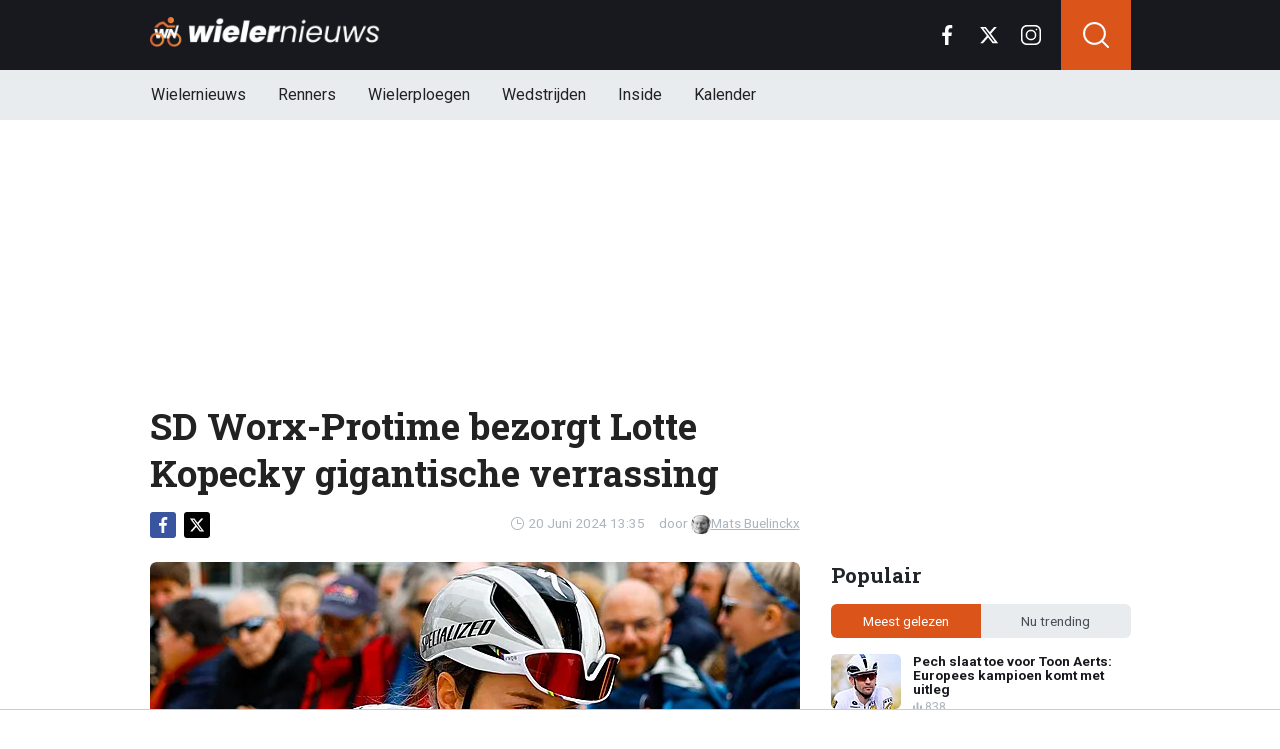

--- FILE ---
content_type: text/html; charset=utf-8
request_url: https://www.wielernieuws.be/news/14387/sd-worxprotime-bezorgt-lotte-kopecky-gigantische-verrassing
body_size: 18028
content:
<!doctype html>
<html lang="nl">
<head>

  <!-- Global site tag (gtag.js) - Google Analytics -->
  <script async src="https://www.googletagmanager.com/gtag/js?id=G-YFXVXWJ2TR"></script>
  <script>
    window.dataLayer = window.dataLayer || [];
    function gtag(){
      dataLayer.push(arguments);}
    gtag('js', new Date());

    gtag('config', 'G-YFXVXWJ2TR');
  </script>
  <script>
    // 1. User engagement na 15 seconden
    setTimeout(function() {
      gtag('event', 'user_engagement_15s', {
        event_category: 'engagement',
        event_label: '15_seconds_on_page',
        non_interaction: false
      });
    }, 15000);

    // 2. User engagement na 30 seconden
    setTimeout(function() {
      gtag('event', 'user_engagement_30s', {
        event_category: 'engagement',
        event_label: '30_seconds_on_page',
        non_interaction: false
      });
    }, 30000);

    // 3. Scroll diepte 50% & 75%
    let scroll50 = false, scroll75 = false;
    window.addEventListener("scroll", function () {
      const maxScroll = Math.max(document.documentElement.scrollHeight, document.body.scrollHeight) - window.innerHeight;
      if (maxScroll <= 0) return;
      const scrolled = window.scrollY / maxScroll;
      if (!scroll50 && scrolled >= 0.5) {
        gtag('event', 'scroll_50_percent', {
          event_category: 'engagement',
          non_interaction: true
        });
        scroll50 = true;
      }
      if (!scroll75 && scrolled >= 0.75) {
        gtag('event', 'scroll_75_percent', {
          event_category: 'engagement',
          non_interaction: true
        });
        scroll75 = true;
      }
    });
  </script>





<link rel="preconnect" href="https://fonts.googleapis.com">
<link rel="preconnect" href="https://tags.refinery89.com">
    <meta charset="utf-8">
    <meta name="viewport" content="width=device-width, initial-scale=1">
    <link rel="stylesheet" href="https://www.wielernieuws.be/tpl/media/app/css/app.css?v=42" crossorigin="anonymous">
    <link rel="alternate" type="application/rss+xml" href="https://www.wielernieuws.be/feed/rss.php" title="WielerNieuws RSS">


    <title>SD Worx-Protime bezorgt Lotte Kopecky gigantische verrassing | WielerNieuws</title>
    <meta name="keywords" content="Kopecky,SD Worx-Protime,Van der Breggen">
    <meta name="description" content="Groot nieuws uit het kamp van SD Worx-Protime. Volgens de&amp;nbsp;NOS&amp;nbsp;zou de Nederlands succesformatie eraan denken om Anna van de...">
    <meta name="robots" content="max-image-preview:large, max-snippet:-1, max-video-preview:-1">

    <link rel="apple-touch-icon" sizes="180x180" href="https://www.wielernieuws.be/tpl/media/favicon/apple-touch-icon.png">
    <link rel="icon" type="image/png" sizes="192x192"  href="https://www.wielernieuws.be/tpl/media/favicon/android-chrome-192x192.png">
    <link rel="icon" type="image/png" sizes="512x512"  href="https://www.wielernieuws.be/tpl/media/favicon/android-chrome-512x512.png">
    <link rel="icon" type="image/png" sizes="32x32" href="https://www.wielernieuws.be/tpl/media/favicon/favicon-32x32.png">
    <link rel="icon" type="image/png" sizes="16x16" href="https://www.wielernieuws.be/tpl/media/favicon/favicon-16x16.png">
    <link rel="manifest" href="https://www.wielernieuws.be/tpl/media/favicon/manifest.json">
    <meta name="msapplication-TileColor" content="#ffffff">
    <meta name="msapplication-TileImage" content="https://www.wielernieuws.be/tpl/media/favicon/mstile-150x150.png">
    <meta name="theme-color" content="#ffffff">
    <meta name="twitter:widgets:theme" content="light">

    <meta property="og:image:width" content="1200" />
    <meta property="og:image:height" content="675" />
    <meta property="og:url" content="https://www.wielernieuws.be/news/14387/sd-worxprotime-bezorgt-lotte-kopecky-gigantische-verrassing" />
    <meta property="og:type" content="website" />
    <meta property="og:title" content="SD Worx-Protime bezorgt Lotte Kopecky gigantische verrassing" />
    <meta property="og:description" content="Groot nieuws uit het kamp van SD Worx-Protime. Volgens de&amp;nbsp;NOS&amp;nbsp;zou de Nederlands succesformatie eraan denken om Anna van de..." />
    <meta property="og:image" content="https://www.wielerimages.be/media/fotos/1200x675/0/lotte-kopecky-29-05-24.webp" />
    <meta property="fb:pages" content="140980895979589" />
    <meta property="fb:app_id" content="165995230151284" />

    <link rel="canonical" href="https://www.wielernieuws.be/news/14387/sd-worxprotime-bezorgt-lotte-kopecky-gigantische-verrassing" />


	<script async custom-element="amp-consent" src="https://cdn.ampproject.org/v0/amp-consent-0.1.js"></script><meta name="amp-consent-blocking" content="amp-ad">

    <!-- R89 -->
    <script src="https://www.wielernieuws.be/tpl/media/js/functions.js?v=3"></script>

    <!-- /end R89 -->
	<script async src="https://tags.refinery89.com/wielernieuwsbe.js"></script>

  <script src="https://cdn.onesignal.com/sdks/web/v16/OneSignalSDK.page.js" defer></script>
  <script>
    window.OneSignalDeferred = window.OneSignalDeferred || [];
    OneSignalDeferred.push(async function(OneSignal) {
      await OneSignal.init({
        appId: "1a560c0a-8d4f-4ffc-89e7-40ee7ebed6fe",
      });
    });
  </script>


  <!-- <meta name="apple-itunes-app" content="app-id=1618600800, affiliate-data=myAffiliateData, app-argument=myURL"> -->


  <script type="text/javascript">
  !function(){"use strict";function e(e){var t=!(arguments.length>1&&void 0!==arguments[1])||arguments[1],c=document.createElement("script");c.src=e,t?c.type="module":(c.async=!0,c.type="text/javascript",c.setAttribute("nomodule",""));var n=document.getElementsByTagName("script")[0];n.parentNode.insertBefore(c,n)}!function(t,c){!function(t,c,n){var a,o,r;n.accountId=6568,null!==(a=t.marfeel)&&void 0!==a||(t.marfeel={}),null!==(o=(r=t.marfeel).cmd)&&void 0!==o||(r.cmd=[]),t.marfeel.config=n;var i="https://sdk.mrf.io/statics";e("".concat(i,"/marfeel-sdk.js?id=").concat(c),!0),e("".concat(i,"/marfeel-sdk.es5.js?id=").concat(c),!1)}(t,c,arguments.length>2&&void 0!==arguments[2]?arguments[2]:{})}(window,6568,{} /* Config */)}();
  </script>
</head>

<body class="news">


<header class="header js-header">
    <div class="header-top container d-flex align-items-center justify-content-between">
        <div class="d-flex h-100 align-items-center">
            <div class="header-logo">
                <a href="https://www.wielernieuws.be/">
                    <img src="https://www.wielernieuws.be/tpl/media/app/images/wielernieuws-logo.png" alt="Wielernieuws" width="230" height="30" />
                </a>
            </div>
        </div>

        <div class="d-flex header-icons">
            <div class="header-socials js-header-socials d-none d-lg-block">
                <ul>
                    <li class="facebook">
                        <a href="https://www.facebook.com/bewielernieuws" target="_blank">
                            <svg width="26" height="26" viewBox="0 0 26 26" fill="none" xmlns="https://www.w3.org/2000/svg"><g clip-path="url(#a)"><path d="M17.33 4.317h2.374V.183C19.294.127 17.886 0 16.246 0c-3.422 0-5.767 2.153-5.767 6.109V9.75H6.703v4.621h3.776V26h4.63V14.373h3.624l.575-4.622h-4.2V6.567c.001-1.336.361-2.25 2.222-2.25Z" fill="currentColor"/></g><defs><clipPath id="a"><path fill="currentColor" d="M0 0h26v26H0z"/></clipPath></defs></svg>
                        </a>
                    </li>

                    <li class="twitter">
                        <a href="https://twitter.com/WielernieuwsB" target="_blank">
                            <svg height="26" viewBox="0 0 24 24" width="26" xmlns="https://www.w3.org/2000/svg"><path d="m18.244 2.25h3.308l-7.227 8.26 8.502 11.24h-6.657l-5.214-6.817-5.966 6.817h-3.31l7.73-8.835-8.156-10.665h6.826l4.713 6.231zm-1.161 17.52h1.833l-11.832-15.644h-1.967z" fill="currentColor"/></svg>
                        </a>
                    </li>

                    <li class="instagram">
                        <a href="https://www.instagram.com/wielernieuwsbe/" target="_blank">
                            <svg width="26" height="26" viewBox="0 0 26 26" fill="none" xmlns="https://www.w3.org/2000/svg"><path d="M18.448 0H7.553C3.388 0 0 3.388 0 7.553v10.894C0 22.612 3.388 26 7.553 26h10.894C22.612 26 26 22.612 26 18.448V7.553C26 3.388 22.612 0 18.448 0Zm5.52 18.447a5.528 5.528 0 0 1-5.52 5.522H7.553a5.528 5.528 0 0 1-5.522-5.521V7.553A5.528 5.528 0 0 1 7.553 2.03h10.894a5.528 5.528 0 0 1 5.522 5.522v10.894Z" fill="currentColor"/><path d="M13 5.992A7.016 7.016 0 0 0 5.992 13 7.016 7.016 0 0 0 13 20.008 7.016 7.016 0 0 0 20.008 13 7.016 7.016 0 0 0 13 5.992Zm0 11.985A4.982 4.982 0 0 1 8.023 13 4.982 4.982 0 0 1 13 8.023 4.982 4.982 0 0 1 17.977 13 4.982 4.982 0 0 1 13 17.977ZM20.11 6.906a1.016 1.016 0 1 0 0-2.031 1.016 1.016 0 0 0 0 2.031Z" fill="currentColor"/></svg>
                        </a>
                    </li>
                </ul>
            </div>

            <div class="header-search">
                <button type="button" class="header-search__trigger js-search-trigger">
                    <span class="icon icon-md icon-search"></span>
                </button>

                <div class="header-search__form js-search-form">
                    <form method="get" action="https://www.wielernieuws.be/zoeken/">
                        <div class="input-group">
                            <button type="submit" aria-label="Search" class="btn btn-search">
                                <span class="icon icon-sm icon-search"></span>
                            </button>

                            <input type="search" name="q" autocomplete="off" autocapitalize="off" placeholder="Zoeken..." aria-label="Zoeken..." value="" class="form-control">

                            <button type="button" aria-label="Close" class="btn btn-close js-search-trigger">
                                <span class="icon icon-sm icon-cross"></span>
                            </button>
                        </div>
                    </form>
                </div>
            </div>

            <button type="button" class="main-navigation__trigger js-mobile-navigation-trigger">
                <span></span>
                <span></span>
                <span></span>
            </button>
        </div>
    </div>

    <div class="main-navigation-wrapper">
        <div class="main-navigation js-main-navigation container">
            <div class="header-logo-small">
                <a href="https://www.wielernieuws.be/">
                    <img src="https://www.wielernieuws.be/tpl/media/app/images/wn-logo.svg" alt="Wielernieuws" width="40" height="50" />
                </a>
            </div>

            <ul class="main-navigation__list">
              <li><a href="https://www.wielernieuws.be">Wielernieuws</a></li>




                <li class="main-navigation__has-children">
                    <a href="#" class="js-mobile-navigation-trigger-subs">Renners</a>
                    <div class="main-navigation__sub">
                        <ul>
                            <li><a href="https://www.wielernieuws.be/renners/wout-van-aert">Wout van Aert</a></li>
                            <li><a href="https://www.wielernieuws.be/renners/remco-evenepoel">Remco Evenepoel</a></li>
                            <li><a href="https://www.wielernieuws.be/renners/mathieu-van-der-poel">Mathieu van der Poel</a></li>
                            <li><a href="https://www.wielernieuws.be/renners/lotte-kopecky">Lotte Kopecky</a></li>
                            <li><a href="https://www.wielernieuws.be/renners/tadej-pogacar">Tadej Pogacar</a></li>
                            <li><a href="https://www.wielernieuws.be/renners/thibau-nys">Thibau Nys</a></li>


                        </ul>
                    </div>
                </li>

                <li class="main-navigation__has-children">
                    <a href="#" class="js-mobile-navigation-trigger-subs">Wielerploegen</a>
                    <div class="main-navigation__sub">
                        <ul>
                            <li><a href="/team/soudal-quick-step">Soudal Quick-Step</a></li>
                            <li><a href="/team/team-visma-lease-a-bike">Team Visma Lease a Bike</a></li>
                            <li><a href="/team/uae-team-emirates-xrg">UAE Team Emirates</a></li>
                            <li><a href="/team/alpecin-deceuninck">Alpecin - Deceuninck</a></li>
                            <li><a href="/team/lidl-trek">Lidl - Trek</a></li>
                            <li><a href="/team/lotto">Lotto</a></li>


                        </ul>
                    </div>
                </li>
                <li class="main-navigation__has-children">
                    <a href="#" class="js-mobile-navigation-trigger-subs">Wedstrijden</a>
                    <div class="main-navigation__sub">
                        <ul>
                            <li><a href="https://www.wielernieuws.be/wedstrijden/tour-de-france">Tour de France</a></li>
                            <li><a href="https://www.wielernieuws.be/wedstrijden/vuelta">Vuelta</a></li>
                            <li><a href="https://www.wielernieuws.be/wedstrijden/giro">Giro</a></li>
                            <li><a href="https://www.wielernieuws.be/wedstrijden/ronde-van-vlaanderen">Ronde van Vlaanderen</a></li>
                        </ul>
                    </div>
                </li>

                                <li><a href="https://www.wielernieuws.be/inside">Inside</a></li>

                                <li class="main-navigation__has-children">
                                    <a href="#" class="js-mobile-navigation-trigger-subs">Kalender</a>
                                    <div class="main-navigation__sub">
                                        <ul>
                                            <li><a href="https://www.wielernieuws.be/wielerkalender">Wielerkalender</a></li>
                                            <li><a href="https://www.wielernieuws.be/veldritkalender">Veldritkalender</a></li>



                                        </ul>
                                    </div>
                                </li>


                <!--  <li><a href="https://www.wielernieuws.be/fietstoerisme">Fietstoerisme</a></li>
                    <li><a href="https://www.wielernieuws.be/materiaalzone">Materiaalzone</a></li> -->
                <!-- <li><a href="https://www.wielernieuws.be/renners/wout-van-aert">Wout van Aert</a></li>
                <li><a href="https://www.wielernieuws.be/renners/remco-evenepoel">Remco Evenepoel</a></li>
                <li><a href="https://www.wielernieuws.be/renners/mathieu-van-der-poel">Mathieu van der Poel</a></li> -->

                <!-- <li><a href="https://www.wielernieuws.be/wielerkalender">Wielerkalender</a></li> -->


                <!-- <li class="main-navigation__has-children">
                    <a href="#" class="js-mobile-navigation-trigger-subs">Wielrennen</a>
                    <div class="main-navigation__sub">
                        <ul>
                            <li><a href="https://www.wielernieuws.be/veldrijden">Veldrijden</a></li>
                            <li><a href="https://www.wielernieuws.be/mountainbike">Mountainbike</a></li>
                            <li><a href="https://www.wielernieuws.be/baanwielrennen">Baanwielrennen</a></li>
                        </ul>
                    </div>
                </li> -->

            </ul>

            <div class="main-navigation__socials d-block d-lg-none">
                <ul>
                    <li class="facebook">
                        <a href="https://www.facebook.com/bewielernieuws" target="_blank">
                            <span class="icon icon-md icon-facebook"></span>
                        </a>
                    </li>

                    <li class="twitter">
                        <a href="https://twitter.com/WielernieuwsB" target="_blank">
                            <span class="icon icon-md icon-twitter"></span>
                        </a>
                    </li>

                    <li class="instagram">
                        <a href="https://www.instagram.com/wielernieuwsbe/" target="_blank">
                            <span class="icon icon-md icon-instagram"></span>
                        </a>
                    </li>
                </ul>
            </div>
        </div>
    </div>
</header>

<div class="header-banner position-relative mt-3">
    <!-- R89 billboard -->
    <div style="min-height:250px;" class="r89-desktop-billboard-atf d-none d-md-block"></div>
    <div class="loader"></div>
    <!-- /end R89 billboard -->
</div>



<div class="container" >


    <!-- headline, date -->
    <div class="headline">
        <h1 class="mt-3" itemprop="headline">
            SD Worx-Protime bezorgt Lotte Kopecky gigantische verrassing
        </h1>

        <div class="d-flex justify-content-end mt-2">
            <time itemprop="datePublished" class="d-flex align-items-center">
                <span class="icon icon-xs icon-gray icon-clock me-1"></span>
                20 Juni 2024 13:35
            </time>

            <span class="author-link">door <a href="/auteur/mats-buelinckx" itemprop="author"><img src="https://www.wielerimages.be/media/fotos/120x115/0/profiel-mats-buelinckx.webp" width="16px"
                                                                                                       alt="Mats Buelinckx">Mats Buelinckx</a></span>
        </div>
    </div>
    <!-- /end headline, date -->

        <!-- social sticky -->
    <div class="social-sticky" data-sticky-socials="true">
        <div class="headline">
            <ul>
                <li class="facebook">
                    <a href="https://www.facebook.com/sharer/sharer.php?u=https://www.wielernieuws.be/news/14387/sd-worxprotime-bezorgt-lotte-kopecky-gigantische-verrassing" target="_blank">
                        <span class="icon icon-xs icon-facebook"></span>
                    </a>
                </li>

                <li class="twitter">
                    <a href="https://twitter.com/intent/tweet?url=https://www.wielernieuws.be/news/14387/sd-worxprotime-bezorgt-lotte-kopecky-gigantische-verrassing&text=">
                        <span class="icon icon-xs icon-twitter"></span>
                    </a>
                </li>

                <li class="whatsapp d-block d-md-none">
                    <a href="whatsapp://send?text=https://www.wielernieuws.be/news/14387/sd-worxprotime-bezorgt-lotte-kopecky-gigantische-verrassing" data-action="share/whatsapp/share">
                        <span class="icon icon-xs icon-whatsapp"></span>
                    </a>
                </li>
            </ul>
        </div>
    </div>
    <!-- /end social sticky -->

    <div class="d-flex justify-content-between article-layout">
        <div class="content">

            <!-- photo -->
            <div class="headline-photo">
                <figure itemprop="image" itemscope="" itemtype="https://schema.org/ImageObject">
                    <img src="https://www.wielerimages.be/media/fotos/650x320/0/lotte-kopecky-29-05-24.webp" width="650"
                         alt="SD Worx-Protime bezorgt Lotte Kopecky gigantische verrassing" class="headline-photo__img" fetchPriority="high">
					<meta itemprop="url" content="https://www.wielerimages.be/media/fotos/650x320/0/lotte-kopecky-29-05-24.webp">

                    <figcaption>
                        <span>Foto: © PhotoNews</span>
                    </figcaption>
                </figure>
            </div>
            <!-- end photo -->

			<script type="application/ld+json">
				{
				  "@context": "https://schema.org",
				  "@type": "NewsArticle",
				  "headline": "SD Worx-Protime bezorgt Lotte Kopecky gigantische verrassing",
				  "description": "Groot nieuws uit het kamp van SD Worx-Protime. Volgens de&nbsp;NOS&nbsp;zou de Nederlands succesformatie eraan denken om Anna van der Bregge...",
				  "articleBody": "Groot nieuws uit het kamp van SD Worx-Protime. Volgens de NOS zou de Nederlands succesformatie eraan denken om Anna van der Breggen terug te halen als renster. De 34-jarige Nederlandse is momenteel actief als ploegleidster bij het team van Lotte Kopecky. Van der Bregge hing haar fiets in 2021 aan de haak en ging meteen daarna aan de slag als ploegleidster bij SD Worx-Protime. De Nederlandse kan terugblikken op een bijzonder rijkgevulde carrière met onder andere een wereldtitel, olympisch goud op de weg en zeven overwinningen in de Waalse Pijl. In 2025 zou de ex-renster echter willen terug keren naar het peloton. Later op de dag zou SD Worx-Protime met meer informatie komen over de eventuele comeback van Van der Breggen. ",
				  "url": "https://www.wielernieuws.be/news/14387/sd-worxprotime-bezorgt-lotte-kopecky-gigantische-verrassing",
                  "articleSection": "Wielrennen",
				  "mainEntityOfPage": {
					"@id": "https://www.wielernieuws.be/news/14387/sd-worxprotime-bezorgt-lotte-kopecky-gigantische-verrassing"
				  },
				  "inLanguage": "nl",
                  "isAccessibleForFree": true,
                  "wordCount": 85,
				  "publisher": {
                    "@id": "https://www.wielernieuws.be/#organization",
				  	"@type": "Organization",
					"name": "WielerNieuws.be",
					"url": "https://www.wielernieuws.be/"
				  },
				  "author": {
				    "@type": "Person",
				    "name": "Mats Buelinckx",
					"url": "https://www.wielernieuws.be/auteur/mats-buelinckx",
					"@id": "https://www.wielernieuws.be/auteur/mats-buelinckx"
				  },
				  "image": "https://www.wielerimages.be/media/fotos/1200x675/0/lotte-kopecky-29-05-24.webp",
				  "thumbnailurl": "https://www.wielerimages.be/media/fotos/1200x675/0/lotte-kopecky-29-05-24.webp",
				  "datePublished": "2024-06-20T11:35:00Z",
				  "dateModified": "2024-06-20T11:35:00Z"
				}
			</script>

            <!-- article -->
            <div class="article" itemprop="articleBody">
                <p class="article__intro">
                    Groot nieuws uit het kamp van SD Worx-Protime. Volgens de&nbsp;<em>NOS&nbsp;</em>zou de Nederlands succesformatie eraan denken om Anna van der Breggen terug te halen als renster. De 34-jarige Nederlandse is momenteel actief als ploegleidster bij het team van <a href='/renners/lotte-kopecky'>Lotte Kopecky</a>.
                </p>

                <div class="r89-desktop-video-outstream"></div>
                <div class="r89-mobile-video-outstream"></div>
                <!--  <div id="outb_readmore_oud"></div> -->

            <!--    <div class="position-relative mb-3">
                    <div style="min-height:380px;" class="r89-mobile-rectangle-mid d-block d-md-none"></div>
                    <div class="loader"></div>
                </div> -->

                    <!--<a href="#" class="read-more-block">
                        <div class="read-more-block__photo">
                            <img src="https://www.wielerimages.be/media/fotos/70x55/0/ine-beyen-04-04-2025.webp" width="70" alt="Ine Beyen hard voor Lotte Kopecky: 'Ze heeft een groot probleem'" loading="lazy">
                        </div>

                        <div class="read-more-block__content">
                            <span class="read-more-block__label">Lees meer</span>
                            <h5 class="read-more-block__title">Ine Beyen hard voor Lotte Kopecky: 'Ze heeft een groot probleem'</h5>
                        </div>
                    </a>-->

                    
<p>Van der Bregge hing haar fiets in 2021 aan de haak en ging meteen daarna aan de slag als ploegleidster bij SD Worx-Protime. De Nederlandse kan terugblikken op een bijzonder rijkgevulde carri&egrave;re met onder andere een wereldtitel, olympisch goud op de weg en zeven overwinningen in de Waalse Pijl.</p>
<p>In 2025 zou de ex-renster echter willen terug keren naar het peloton. Later op de dag zou SD Worx-Protime met meer informatie komen over de eventuele comeback van Van der Breggen.&nbsp;</p>






            </div>
            <!-- end article -->

	<!--		<h3 style="font-size: 17px; margin-bottom: 4px;">&#128293; Populair bij onze lezers</h3>

			<div class="article-list-grid article-list-grid-small" style="margin-bottom: 24px;">
				<div class="article-list__item -related">
					<a href="/news/42359/geen-wk-thibau-nys-speelt-met-drastisch-idee" class="article-list__url">
						<div class="article-list__photo">
							<img src="https://www.wielerimages.be/media/fotos/120x115/0/thibau-nys-20-01-26.webp" width="70" alt="Geen WK? Thibau Nys speelt met drastisch idee" loading="lazy">
						</div>

						<div class="article-list__content">
							<h5 class="h3">Geen WK? Thibau Nys speelt met drastisch idee</h5>
						</div>
					</a>
				</div>
				<div class="article-list__item -related">
					<a href="/news/42332/boezemvriend-bakelants-is-duidelijk-in-harde-analyse-voor-van-aert" class="article-list__url">
						<div class="article-list__photo">
							<img src="https://www.wielerimages.be/media/fotos/120x115/0/van-aert-bakelants-head-19-04-25.webp" width="70" alt="Boezemvriend Bakelants is duidelijk in harde analyse voor Van Aert" loading="lazy">
						</div>

						<div class="article-list__content">
							<h5 class="h3">Boezemvriend Bakelants is duidelijk in harde analyse voor Van Aert</h5>
						</div>
					</a>
				</div>
			</div>
-->

<!--			<h3>Zie ook:</h3>
            <div class="article-list-grid article-list-grid-small">
                <!-- START BLOCK : RELEVANT -- >
                <div class="article-list__item -related">
                    <a href="" class="article-list__url">
                        <div class="article-list__content">
                            <h5 class="h3"></h5>
                        </div>
                    </a>
                </div>
                <!-- END BLOCK : RELEVANT -- >
            </div>
-->
<div class="articles-hot-mobile">
    <div class="block mt-4">
        <div class="heading">
            <h4>🚀 Iedereen leest dit nu</h4>
        </div>
    </div>

    <div id="hot-articles" class="article-list article-list-grid article-list-grid-small">
        <div class="article-list__item">
            <a href="/news/42275/van-der-poel-blijft-verbazen-en-wil-nog-koers-toevoegen-aan-kalender" class="article-list__url">
                <div class="article-list__photo">
                    <img src="https://www.wielerimages.be/media/fotos/320x180/0/mathieu-van-der-poel-27-12-25.webp" width="320" height="180" alt="Van Der Poel blijft verbazen en wil nog koers toevoegen aan kalender" loading="lazy">
                </div>

                <div class="article-list__content">
                    <h5 class="h3">Van Der Poel blijft verbazen en wil nog koers toevoegen aan kalender</h5>

                    <div class="date-votes">
                        <div class="votes">
                            162
                        </div>
                    </div>
                </div>
            </a>
        </div>
        <div class="article-list__item">
            <a href="/news/42336/jose-de-cauwer-stelt-zich-serieuze-vragen-bij-situatie-rond-van-aert" class="article-list__url">
                <div class="article-list__photo">
                    <img src="https://www.wielerimages.be/media/fotos/320x180/0/wout-van-aert-jose-de-cauwer-23-01-25.webp" width="320" height="180" alt="José De Cauwer stelt zich serieuze vragen bij situatie rond Van Aert" loading="lazy">
                </div>

                <div class="article-list__content">
                    <h5 class="h3">José De Cauwer stelt zich serieuze vragen bij situatie rond Van Aert</h5>

                    <div class="date-votes">
                        <div class="votes">
                            386
                        </div>
                    </div>
                </div>
            </a>
        </div>
    </div>
</div>

<div class="poll mt-3 mt-md-4 js-outbrain-selector">
    <p class="poll__title">
        <span class="poll__question">Gaat Van der Breggen potten breken in het peloton?</span>
    </p>

    <div id="pollresult">
        <form>
            <label class="poll__item">
                <input type="checkbox" id="pollBtn_HWtOPU6nOvjsMqm7wJbL1A==" class="poll__checkbox">
                Ja
            </label>
            <label class="poll__item">
                <input type="checkbox" id="pollBtn_ARNyVnw5YqkSbYKBYgXtrQ==" class="poll__checkbox">
                Neen
            </label>
        </form>
	</div>

    <div id='wninfo' class="mb-4"></div>
    <div id='chimp' class="mb-4"></div>
</div>




<!-- tags -->
<div class="mt-3 mt-md-4 article__tags">
    <div class="tags">
      <ul>
          <li>
                <a href="https://www.wielernieuws.be/renners/lotte-kopecky">Kopecky</a>
            </li>
          <li>
                <a href="/tags/sd-worx-protime">SD Worx-Protime</a>
            </li>
          <li>
                <a href="/tags/van-der-breggen">Van der Breggen</a>
            </li>
        </ul>
    </div>
</div>
<!-- /end tags -->









            <div class="OUTBRAIN" data-src="https://www.wielernieuws.be/news/14387/sd-worxprotime-bezorgt-lotte-kopecky-gigantische-verrassing" data-widget-id="AR_1"></div>
            <!-- <script type="text/javascript" async="async" src="//widgets.outbrain.com/outbrain.js"></script> -->

          <!--  <div class="newsletter">
                <h5 class="h4 my-0">Mis niets van het laatste wielernieuws!</h5>
                <p class="mb-0">Schrijf je in voor onze nieuwsbrief</p> -->

                <!-- mailchimp form -->
            <!--    <form action="https://voetbalnieuws.us4.list-manage.com/subscribe/post?u=323be75796b79e8d103058382&amp;id=a974d58e26" method="post" name="mc-embedded-subscribe-form" target="_blank" class="mt-3">
                    <div class="input-group">
                        <input type="email" class="form-control border-0" value="" name="EMAIL" placeholder="E-mailadres" aria-label="E-mailadres" required>
                        <button type="submit" class="btn btn-secondary">Inschrijven</button>
                    </div>
                </form> -->
                <!-- end mailchimp form -->
          <!--  </div> -->

            <div class="article-list article-list-list mt-4 js-article-list article__latest-news">
                <h4 class="h3 mt-4">Meest recent</h4>



                <div class="article-list__item 0">
                    <a href="/news/42367/wellens-klapt-uit-de-biecht-over-van-der-poel-dat-was-vroeger-ook-al-zo" class="article-list__url">
                        <div class="article-list__photo">
                            <img src="https://www.wielerimages.be/media/fotos/120x115/0/van-der-poel-wellens-20-01-26.webp" width="120" alt="Wellens klapt uit de biecht over Van der Poel: &quot;Dat was vroeger ook al zo&quot;" loading="lazy">
                        </div>

                        <div class="article-list__content">
                            <h5 class="h3">Wellens klapt uit de biecht over Van der Poel: &quot;Dat was vroeger ook al zo&quot;</h5>
                            <p> ...</p>

                            <div class="date-votes">
                                <time datetime="12:00" class="time">
                                    <span class="flag flag-sm flag-BE"></span>
                                    12:00
                                </time>

                                <div class="votes">
                                    35
                                </div>
                            </div>

                            <div class="list-votes">
                                35
                            </div>
                        </div>
                    </a>
                </div>



                <div class="article-list__item 0">
                    <a href="/news/42364/geen-goedkope-affaire-dit-vraagt-ruben-van-gucht-voor-een-djset" class="article-list__url">
                        <div class="article-list__photo">
                            <img src="https://www.wielerimages.be/media/fotos/120x115/0/ruben-van-gucht-dj-20-01-26.webp" width="120" alt="Geen goedkope affaire: dit vraagt Ruben Van Gucht voor een dj-set" loading="lazy">
                        </div>

                        <div class="article-list__content">
                            <h5 class="h3">Geen goedkope affaire: dit vraagt Ruben Van Gucht voor een dj-set</h5>
                            <p> ...</p>

                            <div class="date-votes">
                                <time datetime="11:15" class="time">
                                    <span class="flag flag-sm flag-BE"></span>
                                    11:15
                                </time>

                                <div class="votes">
                                    19
                                </div>
                            </div>

                            <div class="list-votes">
                                19
                            </div>
                        </div>
                    </a>
                </div>



                <div class="article-list__item 0">
                    <a href="/news/42362/een-hele-straffe-renner-bakelants-ziet-deze-man-stevig-uitpakken" class="article-list__url">
                        <div class="article-list__photo">
                            <img src="https://www.wielerimages.be/media/fotos/120x115/0/jan-bakelants-07-03-24.webp" width="120" alt="&quot;Een héle straffe renner&quot;: Bakelants ziet deze man stevig uitpakken" loading="lazy">
                        </div>

                        <div class="article-list__content">
                            <h5 class="h3">&quot;Een héle straffe renner&quot;: Bakelants ziet deze man stevig uitpakken</h5>
                            <p> ...</p>

                            <div class="date-votes">
                                <time datetime="10:09" class="time">
                                    <span class="flag flag-sm flag-BE"></span>
                                    10:09
                                </time>

                                <div class="votes">
                                    29
                                </div>
                            </div>

                            <div class="list-votes">
                                29
                            </div>
                        </div>
                    </a>
                </div>



                <div class="article-list__item 0">
                    <a href="/news/42359/geen-wk-thibau-nys-speelt-met-drastisch-idee" class="article-list__url">
                        <div class="article-list__photo">
                            <img src="https://www.wielerimages.be/media/fotos/120x115/0/thibau-nys-20-01-26.webp" width="120" alt="Geen WK? Thibau Nys speelt met drastisch idee" loading="lazy">
                        </div>

                        <div class="article-list__content">
                            <h5 class="h3">Geen WK? Thibau Nys speelt met drastisch idee</h5>
                            <p> ...</p>

                            <div class="date-votes">
                                <time datetime="09:15" class="time">
                                    <span class="flag flag-sm flag-BE"></span>
                                    09:15
                                </time>

                                <div class="votes">
                                    174
                                </div>
                            </div>

                            <div class="list-votes">
                                174
                            </div>
                        </div>
                    </a>
                </div>



                <div class="article-list__item 0">
                    <a href="/news/42355/van-aertdrama-krijgt-pijnlijke-herhaling" class="article-list__url">
                        <div class="article-list__photo">
                            <img src="https://www.wielerimages.be/media/fotos/120x115/0/ddv-02-04-25.webp" width="120" alt="Van Aert-drama krijgt pijnlijke herhaling" loading="lazy">
                        </div>

                        <div class="article-list__content">
                            <h5 class="h3">Van Aert-drama krijgt pijnlijke herhaling</h5>
                            <p> ...</p>

                            <div class="date-votes">
                                <time datetime="08:35" class="time">
                                    <span class="flag flag-sm flag-BE"></span>
                                    08:35
                                </time>

                                <div class="votes">
                                    18
                                </div>
                            </div>

                            <div class="list-votes">
                                18
                            </div>
                        </div>
                    </a>
                </div>



                <div class="article-list__item 0">
                    <a href="/news/42352/marianne-vos-doet-pikante-onthulling-na-van-empelkwestie" class="article-list__url">
                        <div class="article-list__photo">
                            <img src="https://www.wielerimages.be/media/fotos/120x115/0/marianne-vos-15-01-26.webp" width="120" alt="Marianne Vos doet pikante onthulling na Van Empel-kwestie" loading="lazy">
                        </div>

                        <div class="article-list__content">
                            <h5 class="h3">Marianne Vos doet pikante onthulling na Van Empel-kwestie</h5>
                            <p> ...</p>

                            <div class="date-votes">
                                <time datetime="08:00" class="time">
                                    <span class="flag flag-sm flag-NL"></span>
                                    08:00
                                </time>

                                <div class="votes">
                                    137
                                </div>
                            </div>

                            <div class="list-votes">
                                137
                            </div>
                        </div>
                    </a>
                </div>



                <div class="article-list__item 0">
                    <a href="/news/42344/van-der-poel-heeft-prikkelende-waarschuwing-voor-van-aert-co" class="article-list__url">
                        <div class="article-list__photo">
                            <img src="https://www.wielerimages.be/media/fotos/120x115/0/mathieu-van-der-poel-20-01-26.webp" width="120" alt="Van der Poel heeft prikkelende waarschuwing voor Van Aert &amp; co" loading="lazy">
                        </div>

                        <div class="article-list__content">
                            <h5 class="h3">Van der Poel heeft prikkelende waarschuwing voor Van Aert &amp; co</h5>
                            <p> ...</p>

                            <div class="date-votes">
                                <time datetime="07:20" class="time">
                                    <span class="flag flag-sm flag-NL"></span>
                                    07:20
                                </time>

                                <div class="votes">
                                    98
                                </div>
                            </div>

                            <div class="list-votes">
                                98
                            </div>
                        </div>
                    </a>
                </div>



                <div class="article-list__item 0">
                    <a href="/news/42336/jose-de-cauwer-stelt-zich-serieuze-vragen-bij-situatie-rond-van-aert" class="article-list__url">
                        <div class="article-list__photo">
                            <img src="https://www.wielerimages.be/media/fotos/120x115/0/wout-van-aert-jose-de-cauwer-23-01-25.webp" width="120" alt="José De Cauwer stelt zich serieuze vragen bij situatie rond Van Aert" loading="lazy">
                        </div>

                        <div class="article-list__content">
                            <h5 class="h3">José De Cauwer stelt zich serieuze vragen bij situatie rond Van Aert</h5>
                            <p> ...</p>

                            <div class="date-votes">
                                <time datetime="21:30" class="time">
                                    <span class="flag flag-sm flag-BE"></span>
                                    21:30
                                </time>

                                <div class="votes">
                                    386
                                </div>
                            </div>

                            <div class="list-votes">
                                386
                            </div>
                        </div>
                    </a>
                </div>



                <div class="article-list__item 0">
                    <a href="/news/42332/boezemvriend-bakelants-is-duidelijk-in-harde-analyse-voor-van-aert" class="article-list__url">
                        <div class="article-list__photo">
                            <img src="https://www.wielerimages.be/media/fotos/120x115/0/van-aert-bakelants-head-19-04-25.webp" width="120" alt="Boezemvriend Bakelants is duidelijk in harde analyse voor Van Aert" loading="lazy">
                        </div>

                        <div class="article-list__content">
                            <h5 class="h3">Boezemvriend Bakelants is duidelijk in harde analyse voor Van Aert</h5>
                            <p> ...</p>

                            <div class="date-votes">
                                <time datetime="20:32" class="time">
                                    <span class="flag flag-sm flag-BE"></span>
                                    20:32
                                </time>

                                <div class="votes">
                                    360
                                </div>
                            </div>

                            <div class="list-votes">
                                360
                            </div>
                        </div>
                    </a>
                </div>



                <div class="article-list__item 0">
                    <a href="/news/42324/jarige-van-der-poel-viert-zijn-verjaardag-op-geheel-eigen-manier" class="article-list__url">
                        <div class="article-list__photo">
                            <img src="https://www.wielerimages.be/media/fotos/120x115/0/mathieu-van-der-poel-15-10-25.webp" width="120" alt="Jarige Van der Poel viert zijn verjaardag op geheel eigen manier" loading="lazy">
                        </div>

                        <div class="article-list__content">
                            <h5 class="h3">Jarige Van der Poel viert zijn verjaardag op geheel eigen manier</h5>
                            <p> ...</p>

                            <div class="date-votes">
                                <time datetime="19:34" class="time">
                                    <span class="flag flag-sm flag-NL"></span>
                                    19:34
                                </time>

                                <div class="votes">
                                    506
                                </div>
                            </div>

                            <div class="list-votes">
                                506
                            </div>
                        </div>
                    </a>
                </div>



                <div class="article-list__item 0">
                    <a href="/news/42319/wellens-haalt-stevig-uit-richting-nys-en-wijst-op-pijnlijk-werkpunt" class="article-list__url">
                        <div class="article-list__photo">
                            <img src="https://www.wielerimages.be/media/fotos/120x115/0/nys-benidorm.webp" width="120" alt="Wellens haalt stevig uit richting Nys en wijst op pijnlijk werkpunt" loading="lazy">
                        </div>

                        <div class="article-list__content">
                            <h5 class="h3">Wellens haalt stevig uit richting Nys en wijst op pijnlijk werkpunt</h5>
                            <p> ...</p>

                            <div class="date-votes">
                                <time datetime="18:34" class="time">
                                    <span class="flag flag-sm flag-BE"></span>
                                    18:34
                                </time>

                                <div class="votes">
                                    63
                                </div>
                            </div>

                            <div class="list-votes">
                                63
                            </div>
                        </div>
                    </a>
                </div>



                <div class="article-list__item 0">
                    <a href="/news/42315/rueegg-wint-voor-tweede-jaar-op-rij-tour-down-under" class="article-list__url">
                        <div class="article-list__photo">
                            <img src="https://www.wielerimages.be/media/fotos/120x115/0/ruegg.webp" width="120" alt="Rüegg wint voor tweede jaar op rij Tour Down Under" loading="lazy">
                        </div>

                        <div class="article-list__content">
                            <h5 class="h3">Rüegg wint voor tweede jaar op rij Tour Down Under</h5>
                            <p> ...</p>

                            <div class="date-votes">
                                <time datetime="16:44" class="time">
                                    <span class="flag flag-sm flag-AU"></span>
                                    16:44
                                </time>

                                <div class="votes">
                                    4
                                </div>
                            </div>

                            <div class="list-votes">
                                4
                            </div>
                        </div>
                    </a>
                </div>



                <div class="article-list__item 0">
                    <a href="/news/42311/franse-nieuweling-samen-met-van-aert-naar-tour" class="article-list__url">
                        <div class="article-list__photo">
                            <img src="https://www.wielerimages.be/media/fotos/120x115/0/profiel-bruno-armirail.webp" width="120" alt="Franse nieuweling samen met Van Aert naar Tour" loading="lazy">
                        </div>

                        <div class="article-list__content">
                            <h5 class="h3">Franse nieuweling samen met Van Aert naar Tour</h5>
                            <p> ...</p>

                            <div class="date-votes">
                                <time datetime="15:44" class="time">
                                    <span class="flag flag-sm flag-FR"></span>
                                    15:44
                                </time>

                                <div class="votes">
                                    25
                                </div>
                            </div>

                            <div class="list-votes">
                                25
                            </div>
                        </div>
                    </a>
                </div>



                <div class="article-list__item 0">
                    <a href="/news/42303/evenepoel-staat-voor-krachtmeting-met-del-toro-en-vingegaard" class="article-list__url">
                        <div class="article-list__photo">
                            <img src="https://www.wielerimages.be/media/fotos/120x115/0/remco-evenepoel-09-01-26.webp" width="120" alt="Evenepoel staat voor krachtmeting met Del Toro en Vingegaard" loading="lazy">
                        </div>

                        <div class="article-list__content">
                            <h5 class="h3">Evenepoel staat voor krachtmeting met Del Toro en Vingegaard</h5>
                            <p> ...</p>

                            <div class="date-votes">
                                <time datetime="14:44" class="time">
                                    <span class="flag flag-sm flag-BE"></span>
                                    14:44
                                </time>

                                <div class="votes">
                                    83
                                </div>
                            </div>

                            <div class="list-votes">
                                83
                            </div>
                        </div>
                    </a>
                </div>



                <div class="article-list__item 0">
                    <a href="/news/42295/pech-slaat-toe-voor-toon-aerts-europees-kampioen-komt-met-uitleg" class="article-list__url">
                        <div class="article-list__photo">
                            <img src="https://www.wielerimages.be/media/fotos/120x115/0/toon-aerts-20-11-25.webp" width="120" alt="Pech slaat toe voor Toon Aerts: Europees kampioen komt met uitleg " loading="lazy">
                        </div>

                        <div class="article-list__content">
                            <h5 class="h3">Pech slaat toe voor Toon Aerts: Europees kampioen komt met uitleg </h5>
                            <p> ...</p>

                            <div class="date-votes">
                                <time datetime="12:02" class="time">
                                    <span class="flag flag-sm flag-BE"></span>
                                    12:02
                                </time>

                                <div class="votes">
                                    838
                                </div>
                            </div>

                            <div class="list-votes">
                                838
                            </div>
                        </div>
                    </a>
                </div>



                <div class="article-list__item 0">
                    <a href="/news/42292/van-der-poel-onthult-reden-waarom-hij-toch-startte-in-benidorm" class="article-list__url">
                        <div class="article-list__photo">
                            <img src="https://www.wielerimages.be/media/fotos/120x115/0/vdp-beni.webp" width="120" alt="Van der Poel onthult reden waarom hij tóch startte in Benidorm" loading="lazy">
                        </div>

                        <div class="article-list__content">
                            <h5 class="h3">Van der Poel onthult reden waarom hij tóch startte in Benidorm</h5>
                            <p> ...</p>

                            <div class="date-votes">
                                <time datetime="10:46" class="time">
                                    <span class="flag flag-sm flag-NL"></span>
                                    10:46
                                </time>

                                <div class="votes">
                                    39
                                </div>
                            </div>

                            <div class="list-votes">
                                39
                            </div>
                        </div>
                    </a>
                </div>



                <div class="article-list__item 0">
                    <a href="/news/42287/thibau-nys-baalt-na-gemiste-kans-en-komt-met-tekst-en-uitleg" class="article-list__url">
                        <div class="article-list__photo">
                            <img src="https://www.wielerimages.be/media/fotos/120x115/0/thibau-nys-10-01-26.webp" width="120" alt="Thibau Nys baalt na gemiste kans en komt met tekst en uitleg" loading="lazy">
                        </div>

                        <div class="article-list__content">
                            <h5 class="h3">Thibau Nys baalt na gemiste kans en komt met tekst en uitleg</h5>
                            <p> ...</p>

                            <div class="date-votes">
                                <time datetime="09:44" class="time">
                                    <span class="flag flag-sm flag-BE"></span>
                                    09:44
                                </time>

                                <div class="votes">
                                    102
                                </div>
                            </div>

                            <div class="list-votes">
                                102
                            </div>
                        </div>
                    </a>
                </div>



                <div class="article-list__item 0">
                    <a href="/news/42279/van-der-poel-is-eerlijk-en-spaart-ploegmaat-niet-zou-hem-dubbelen" class="article-list__url">
                        <div class="article-list__photo">
                            <img src="https://www.wielerimages.be/media/fotos/120x115/0/mvdp-namen-cross.webp" width="120" alt="Van Der Poel is eerlijk en spaart ploegmaat niet: “Zou hem dubbelen”" loading="lazy">
                        </div>

                        <div class="article-list__content">
                            <h5 class="h3">Van Der Poel is eerlijk en spaart ploegmaat niet: “Zou hem dubbelen”</h5>
                            <p> ...</p>

                            <div class="date-votes">
                                <time datetime="08:42" class="time">
                                    <span class="flag flag-sm flag-NL"></span>
                                    08:42
                                </time>

                                <div class="votes">
                                    68
                                </div>
                            </div>

                            <div class="list-votes">
                                68
                            </div>
                        </div>
                    </a>
                </div>



                <div class="article-list__item 0">
                    <a href="/news/42278/ploegleider-in-de-wolken-na-fantastisch-nieuws-over-wout-van-aert" class="article-list__url">
                        <div class="article-list__photo">
                            <img src="https://www.wielerimages.be/media/fotos/120x115/0/wout-van-aert-27-12-25.webp" width="120" alt="Ploegleider in de wolken na fantastisch nieuws over Wout Van Aert" loading="lazy">
                        </div>

                        <div class="article-list__content">
                            <h5 class="h3">Ploegleider in de wolken na fantastisch nieuws over Wout Van Aert</h5>
                            <p> ...</p>

                            <div class="date-votes">
                                <time datetime="07:56" class="time">
                                    <span class="flag flag-sm flag-BE"></span>
                                    07:56
                                </time>

                                <div class="votes">
                                    57
                                </div>
                            </div>

                            <div class="list-votes">
                                57
                            </div>
                        </div>
                    </a>
                </div>



                <div class="article-list__item 0">
                    <a href="/news/42275/van-der-poel-blijft-verbazen-en-wil-nog-koers-toevoegen-aan-kalender" class="article-list__url">
                        <div class="article-list__photo">
                            <img src="https://www.wielerimages.be/media/fotos/120x115/0/mathieu-van-der-poel-27-12-25.webp" width="120" alt="Van Der Poel blijft verbazen en wil nog koers toevoegen aan kalender" loading="lazy">
                        </div>

                        <div class="article-list__content">
                            <h5 class="h3">Van Der Poel blijft verbazen en wil nog koers toevoegen aan kalender</h5>
                            <p> ...</p>

                            <div class="date-votes">
                                <time datetime="07:12" class="time">
                                    <span class="flag flag-sm flag-NL"></span>
                                    07:12
                                </time>

                                <div class="votes">
                                    162
                                </div>
                            </div>

                            <div class="list-votes">
                                162
                            </div>
                        </div>
                    </a>
                </div>



                <div class="article-list__item 0">
                    <a href="/news/42262/kittel-ziet-bijzonder-jaar-aankomen-nog-nooit-meegemaakt" class="article-list__url">
                        <div class="article-list__photo">
                            <img src="https://www.wielerimages.be/media/fotos/120x115/0/unibet-rockets4.webp" width="120" alt="Kittel ziet bijzonder jaar aankomen: “Nog nooit meegemaakt”" loading="lazy">
                        </div>

                        <div class="article-list__content">
                            <h5 class="h3">Kittel ziet bijzonder jaar aankomen: “Nog nooit meegemaakt”</h5>
                            <p> ...</p>

                            <div class="date-votes">
                                <time datetime="18:59" class="time">
                                    <span class="flag flag-sm flag-DE"></span>
                                    18:59
                                </time>

                                <div class="votes">
                                    17
                                </div>
                            </div>

                            <div class="list-votes">
                                17
                            </div>
                        </div>
                    </a>
                </div>



                <div class="article-list__item 0">
                    <a href="/news/42266/vingegaard-heeft-woorden-over-pogacar-wil-ik-ook" class="article-list__url">
                        <div class="article-list__photo">
                            <img src="https://www.wielerimages.be/media/fotos/120x115/0/visma-jonas-vingegaard-4.webp" width="120" alt="Vingegaard heeft woorden over Pogacar: “Wil ik ook” " loading="lazy">
                        </div>

                        <div class="article-list__content">
                            <h5 class="h3">Vingegaard heeft woorden over Pogacar: “Wil ik ook” </h5>
                            <p> ...</p>

                            <div class="date-votes">
                                <time datetime="17:59" class="time">
                                    <span class="flag flag-sm flag-DK"></span>
                                    17:59
                                </time>

                                <div class="votes">
                                    11
                                </div>
                            </div>

                            <div class="list-votes">
                                11
                            </div>
                        </div>
                    </a>
                </div>



                <div class="article-list__item 0">
                    <a href="/news/42260/groenewegen-vindt-motivatie-hij-triggert-mij" class="article-list__url">
                        <div class="article-list__photo">
                            <img src="https://www.wielerimages.be/media/fotos/120x115/0/groenewegen-na-rit-3-01-07-2024.webp" width="120" alt="Groenewegen vindt motivatie: “Hij triggert mij”" loading="lazy">
                        </div>

                        <div class="article-list__content">
                            <h5 class="h3">Groenewegen vindt motivatie: “Hij triggert mij”</h5>
                            <p> ...</p>

                            <div class="date-votes">
                                <time datetime="16:59" class="time">
                                    <span class="flag flag-sm flag-NL"></span>
                                    16:59
                                </time>

                                <div class="votes">
                                    26
                                </div>
                            </div>

                            <div class="list-votes">
                                26
                            </div>
                        </div>
                    </a>
                </div>



                <div class="article-list__item 0">
                    <a href="/news/42274/van-der-poel-wint-weer-nys-tweede-in-benidorm" class="article-list__url">
                        <div class="article-list__photo">
                            <img src="https://www.wielerimages.be/media/fotos/120x115/0/poel-benidorm.webp" width="120" alt="Van der Poel wint weer, Nys tweede in Benidorm" loading="lazy">
                        </div>

                        <div class="article-list__content">
                            <h5 class="h3">Van der Poel wint weer, Nys tweede in Benidorm</h5>
                            <p> ...</p>

                            <div class="date-votes">
                                <time datetime="16:18" class="time">
                                    <span class="flag flag-sm flag-ES"></span>
                                    16:18
                                </time>

                                <div class="votes">
                                    45
                                </div>
                            </div>

                            <div class="list-votes">
                                45
                            </div>
                        </div>
                    </a>
                </div>



                <div class="article-list__item 0">
                    <a href="/news/42270/brand-wint-in-benidorm-eindelijk-weer-eens" class="article-list__url">
                        <div class="article-list__photo">
                            <img src="https://www.wielerimages.be/media/fotos/120x115/0/brand-nys.webp" width="120" alt="Brand wint in Benidorm eindelijk weer eens" loading="lazy">
                        </div>

                        <div class="article-list__content">
                            <h5 class="h3">Brand wint in Benidorm eindelijk weer eens</h5>
                            <p> ...</p>

                            <div class="date-votes">
                                <time datetime="14:23" class="time">
                                    <span class="flag flag-sm flag-ES"></span>
                                    14:23
                                </time>

                                <div class="votes">
                                    7
                                </div>
                            </div>

                            <div class="list-votes">
                                7
                            </div>
                        </div>
                    </a>
                </div>

            </div>

        </div>

        <aside class="sidebar" role="complementary">

            <div class="article__hot">
<div class="block mt-4">
    <div class="heading">
        <h4>Populair</h4>
    </div>

    <ul class="nav nav-pills mb-2" role="tablist">
        <li class="nav-item">
            <button type="button" class="nav-link active" data-bs-toggle="pill" data-bs-target="#popular" role="tab" aria-controls="popular" aria-selected="true">
                Meest gelezen
            </button>
        </li>
        <li class="nav-item">
            <button type="button" class="nav-link" id="pills-profile-tab" data-bs-toggle="pill" data-bs-target="#polls" role="tab" aria-controls="polls" aria-selected="false">
                Nu trending
            </button>
        </li>
    </ul>

    <div class="tab-content">
        <div class="tab-pane fade show active" id="popular" role="tabpanel">
            <div class="article-list article-list-grid article-list-grid-small">
                <div class="article-list__item">
                    <a href="https://www.wielernieuws.be/news/42295/pech-slaat-toe-voor-toon-aerts-europees-kampioen-komt-met-uitleg" class="article-list__url">
                        <div class="article-list__photo">
                            <img src="https://www.wielerimages.be/media/fotos/70x55/0/toon-aerts-20-11-25.webp" width="70" alt="Pech slaat toe voor Toon Aerts: Europees kampioen komt met uitleg " loading="lazy">
                        </div>

                        <div class="article-list__content">
                            <h5 class="h3">Pech slaat toe voor Toon Aerts: Europees kampioen komt met uitleg </h5>

                            <div class="date-votes">
                                <div class="votes">
                                    838
                                </div>
                            </div>
                        </div>
                    </a>
                </div>
                <div class="article-list__item">
                    <a href="https://www.wielernieuws.be/news/42324/jarige-van-der-poel-viert-zijn-verjaardag-op-geheel-eigen-manier" class="article-list__url">
                        <div class="article-list__photo">
                            <img src="https://www.wielerimages.be/media/fotos/70x55/0/mathieu-van-der-poel-15-10-25.webp" width="70" alt="Jarige Van der Poel viert zijn verjaardag op geheel eigen manier" loading="lazy">
                        </div>

                        <div class="article-list__content">
                            <h5 class="h3">Jarige Van der Poel viert zijn verjaardag op geheel eigen manier</h5>

                            <div class="date-votes">
                                <div class="votes">
                                    506
                                </div>
                            </div>
                        </div>
                    </a>
                </div>
                <div class="article-list__item">
                    <a href="https://www.wielernieuws.be/news/42332/boezemvriend-bakelants-is-duidelijk-in-harde-analyse-voor-van-aert" class="article-list__url">
                        <div class="article-list__photo">
                            <img src="https://www.wielerimages.be/media/fotos/70x55/0/van-aert-bakelants-head-19-04-25.webp" width="70" alt="Boezemvriend Bakelants is duidelijk in harde analyse voor Van Aert" loading="lazy">
                        </div>

                        <div class="article-list__content">
                            <h5 class="h3">Boezemvriend Bakelants is duidelijk in harde analyse voor Van Aert</h5>

                            <div class="date-votes">
                                <div class="votes">
                                    360
                                </div>
                            </div>
                        </div>
                    </a>
                </div>
                <div class="article-list__item">
                    <a href="https://www.wielernieuws.be/news/42336/jose-de-cauwer-stelt-zich-serieuze-vragen-bij-situatie-rond-van-aert" class="article-list__url">
                        <div class="article-list__photo">
                            <img src="https://www.wielerimages.be/media/fotos/70x55/0/wout-van-aert-jose-de-cauwer-23-01-25.webp" width="70" alt="José De Cauwer stelt zich serieuze vragen bij situatie rond Van Aert" loading="lazy">
                        </div>

                        <div class="article-list__content">
                            <h5 class="h3">José De Cauwer stelt zich serieuze vragen bij situatie rond Van Aert</h5>

                            <div class="date-votes">
                                <div class="votes">
                                    386
                                </div>
                            </div>
                        </div>
                    </a>
                </div>
                <div class="article-list__item">
                    <a href="https://www.wielernieuws.be/news/42275/van-der-poel-blijft-verbazen-en-wil-nog-koers-toevoegen-aan-kalender" class="article-list__url">
                        <div class="article-list__photo">
                            <img src="https://www.wielerimages.be/media/fotos/70x55/0/mathieu-van-der-poel-27-12-25.webp" width="70" alt="Van Der Poel blijft verbazen en wil nog koers toevoegen aan kalender" loading="lazy">
                        </div>

                        <div class="article-list__content">
                            <h5 class="h3">Van Der Poel blijft verbazen en wil nog koers toevoegen aan kalender</h5>

                            <div class="date-votes">
                                <div class="votes">
                                    162
                                </div>
                            </div>
                        </div>
                    </a>
                </div>
                <div class="article-list__item">
                    <a href="https://www.wielernieuws.be/news/42359/geen-wk-thibau-nys-speelt-met-drastisch-idee" class="article-list__url">
                        <div class="article-list__photo">
                            <img src="https://www.wielerimages.be/media/fotos/70x55/0/thibau-nys-20-01-26.webp" width="70" alt="Geen WK? Thibau Nys speelt met drastisch idee" loading="lazy">
                        </div>

                        <div class="article-list__content">
                            <h5 class="h3">Geen WK? Thibau Nys speelt met drastisch idee</h5>

                            <div class="date-votes">
                                <div class="votes">
                                    174
                                </div>
                            </div>
                        </div>
                    </a>
                </div>
            </div>
        </div>

        <div class="tab-pane fade" id="polls" role="tabpanel">
            <div class="article-list article-list-grid article-list-grid-small">

                <div class="article-list__item">
                    <a href="https://www.wielernieuws.be/news/42359/geen-wk-thibau-nys-speelt-met-drastisch-idee" class="article-list__url">
                        <div class="article-list__photo">
                            <img src="https://www.wielerimages.be/media/fotos/70x55/0/thibau-nys-20-01-26.webp" width="70" alt="Geen WK? Thibau Nys speelt met drastisch idee" loading="lazy">
                        </div>

                        <div class="article-list__content">
                            <h5 class="h3">Kan hij het WK beter laten schieten?</h5>

                            <div class="date-votes">
                                <div class="votes">
                                    174
                                </div>
                            </div>
                        </div>
                    </a>
                </div>
                <div class="article-list__item">
                    <a href="https://www.wielernieuws.be/news/42352/marianne-vos-doet-pikante-onthulling-na-van-empelkwestie" class="article-list__url">
                        <div class="article-list__photo">
                            <img src="https://www.wielerimages.be/media/fotos/70x55/0/marianne-vos-15-01-26.webp" width="70" alt="Marianne Vos doet pikante onthulling na Van Empel-kwestie" loading="lazy">
                        </div>

                        <div class="article-list__content">
                            <h5 class="h3">Zie jij Van Empel nog terugkeren?</h5>

                            <div class="date-votes">
                                <div class="votes">
                                    137
                                </div>
                            </div>
                        </div>
                    </a>
                </div>
                <div class="article-list__item">
                    <a href="https://www.wielernieuws.be/news/42344/van-der-poel-heeft-prikkelende-waarschuwing-voor-van-aert-co" class="article-list__url">
                        <div class="article-list__photo">
                            <img src="https://www.wielerimages.be/media/fotos/70x55/0/mathieu-van-der-poel-20-01-26.webp" width="70" alt="Van der Poel heeft prikkelende waarschuwing voor Van Aert &amp; co" loading="lazy">
                        </div>

                        <div class="article-list__content">
                            <h5 class="h3">Gaan we straks de beste Van der Poel ooit zien?</h5>

                            <div class="date-votes">
                                <div class="votes">
                                    98
                                </div>
                            </div>
                        </div>
                    </a>
                </div>
                <div class="article-list__item">
                    <a href="https://www.wielernieuws.be/news/42367/wellens-klapt-uit-de-biecht-over-van-der-poel-dat-was-vroeger-ook-al-zo" class="article-list__url">
                        <div class="article-list__photo">
                            <img src="https://www.wielerimages.be/media/fotos/70x55/0/van-der-poel-wellens-20-01-26.webp" width="70" alt="Wellens klapt uit de biecht over Van der Poel: &quot;Dat was vroeger ook al zo&quot;" loading="lazy">
                        </div>

                        <div class="article-list__content">
                            <h5 class="h3">Krijgt Van der Poel altijd zijn zin?</h5>

                            <div class="date-votes">
                                <div class="votes">
                                    35
                                </div>
                            </div>
                        </div>
                    </a>
                </div>
                <div class="article-list__item">
                    <a href="https://www.wielernieuws.be/news/42362/een-hele-straffe-renner-bakelants-ziet-deze-man-stevig-uitpakken" class="article-list__url">
                        <div class="article-list__photo">
                            <img src="https://www.wielerimages.be/media/fotos/70x55/0/jan-bakelants-07-03-24.webp" width="70" alt="&quot;Een héle straffe renner&quot;: Bakelants ziet deze man stevig uitpakken" loading="lazy">
                        </div>

                        <div class="article-list__content">
                            <h5 class="h3">Hij wint in 2026 sowieso een klassieker...</h5>

                            <div class="date-votes">
                                <div class="votes">
                                    29
                                </div>
                            </div>
                        </div>
                    </a>
                </div>
                <div class="article-list__item">
                    <a href="https://www.wielernieuws.be/news/42364/geen-goedkope-affaire-dit-vraagt-ruben-van-gucht-voor-een-djset" class="article-list__url">
                        <div class="article-list__photo">
                            <img src="https://www.wielerimages.be/media/fotos/70x55/0/ruben-van-gucht-dj-20-01-26.webp" width="70" alt="Geen goedkope affaire: dit vraagt Ruben Van Gucht voor een dj-set" loading="lazy">
                        </div>

                        <div class="article-list__content">
                            <h5 class="h3">Vind jij dit een te verantwoorden bedrag?</h5>

                            <div class="date-votes">
                                <div class="votes">
                                    19
                                </div>
                            </div>
                        </div>
                    </a>
                </div>
				
            </div>
        </div>
    </div>
</div>
            </div>
            <div class="position-relative mt-3">
                <div style="min-height:600px;" class="r89-desktop-hpa-btf d-none d-md-block"></div>
                <div class="loader"></div>
            </div>





<div class="block mt-4">
    <div class="heading-orange-small mb-2">
        <h4 class="heading-title">Net Binnen</h4>
    </div>

    <div class="article-list article-list-grid article-list-grid-small">

        <div class="article-list__item">
            <a href="https://www.wielernieuws.be/news/42367/wellens-klapt-uit-de-biecht-over-van-der-poel-dat-was-vroeger-ook-al-zo" class="article-list__url">
                <div class="article-list__photo">
                    <img src="https://www.wielerimages.be/media/fotos/70x55/0/van-der-poel-wellens-20-01-26.webp" width="70" alt="Wellens klapt uit de biecht over Van der Poel: &quot;Dat was vroeger ook al zo&quot;" loading="lazy">
                </div>

                <div class="article-list__content">
                    <h5 class="h3">Wellens klapt uit de biecht over Van der Poel: &quot;Dat was vroeger ook al zo&quot;</h5>

                    <div class="date-votes">
                        <div class="votes">
                            35
							<!-- 12:00 -->
                        </div>
                    </div>
                </div>
            </a>
        </div>
        <div class="article-list__item">
            <a href="https://www.wielernieuws.be/news/42364/geen-goedkope-affaire-dit-vraagt-ruben-van-gucht-voor-een-djset" class="article-list__url">
                <div class="article-list__photo">
                    <img src="https://www.wielerimages.be/media/fotos/70x55/0/ruben-van-gucht-dj-20-01-26.webp" width="70" alt="Geen goedkope affaire: dit vraagt Ruben Van Gucht voor een dj-set" loading="lazy">
                </div>

                <div class="article-list__content">
                    <h5 class="h3">Geen goedkope affaire: dit vraagt Ruben Van Gucht voor een dj-set</h5>

                    <div class="date-votes">
                        <div class="votes">
                            19
							<!-- 11:15 -->
                        </div>
                    </div>
                </div>
            </a>
        </div>
        <div class="article-list__item">
            <a href="https://www.wielernieuws.be/news/42362/een-hele-straffe-renner-bakelants-ziet-deze-man-stevig-uitpakken" class="article-list__url">
                <div class="article-list__photo">
                    <img src="https://www.wielerimages.be/media/fotos/70x55/0/jan-bakelants-07-03-24.webp" width="70" alt="&quot;Een héle straffe renner&quot;: Bakelants ziet deze man stevig uitpakken" loading="lazy">
                </div>

                <div class="article-list__content">
                    <h5 class="h3">&quot;Een héle straffe renner&quot;: Bakelants ziet deze man stevig uitpakken</h5>

                    <div class="date-votes">
                        <div class="votes">
                            29
							<!-- 10:09 -->
                        </div>
                    </div>
                </div>
            </a>
        </div>
        <div class="article-list__item">
            <a href="https://www.wielernieuws.be/news/42359/geen-wk-thibau-nys-speelt-met-drastisch-idee" class="article-list__url">
                <div class="article-list__photo">
                    <img src="https://www.wielerimages.be/media/fotos/70x55/0/thibau-nys-20-01-26.webp" width="70" alt="Geen WK? Thibau Nys speelt met drastisch idee" loading="lazy">
                </div>

                <div class="article-list__content">
                    <h5 class="h3">Geen WK? Thibau Nys speelt met drastisch idee</h5>

                    <div class="date-votes">
                        <div class="votes">
                            174
							<!-- 09:15 -->
                        </div>
                    </div>
                </div>
            </a>
        </div>
        <div class="article-list__item">
            <a href="https://www.wielernieuws.be/news/42355/van-aertdrama-krijgt-pijnlijke-herhaling" class="article-list__url">
                <div class="article-list__photo">
                    <img src="https://www.wielerimages.be/media/fotos/70x55/0/ddv-02-04-25.webp" width="70" alt="Van Aert-drama krijgt pijnlijke herhaling" loading="lazy">
                </div>

                <div class="article-list__content">
                    <h5 class="h3">Van Aert-drama krijgt pijnlijke herhaling</h5>

                    <div class="date-votes">
                        <div class="votes">
                            18
							<!-- 08:35 -->
                        </div>
                    </div>
                </div>
            </a>
        </div>

    </div>
</div>

            <div class="OUTBRAIN outbrain-desktop-only" data-src="DROP_PERMALINK_HERE" data-widget-id="SB_1"></div>
            <!-- <script type="text/javascript" async="async" src="//widgets.outbrain.com/outbrain.js"></script> -->




        </aside>

        <div class="OUTBRAIN outbrain-mobile-only" data-src="DROP_PERMALINK_HERE" data-widget-id="SB_1"></div>
        <!-- <script type="text/javascript" async="async" src="//widgets.outbrain.com/outbrain.js"></script> -->
    </div>



</div>

<footer class="footer mt-md-4">

    <div class="footer-newsletter py-4">
        <div class="container">

            <div class="row align-items-center">
                <div class="col-md-7 mb-3 mb-md-0 text-center text-lg-start">
                    <h5 class="h4 mb-1">Mis niets van het laatste wielernieuws!</h5>
                    <p class="mb-0">Schrijf je in voor onze nieuwsbrief</p>
                </div>

                <div class="col-md-5">
                    <!-- mailchimp form -->
                    <form action="https://voetbalnieuws.us4.list-manage.com/subscribe/post?u=323be75796b79e8d103058382&amp;id=a974d58e26" method="post" name="mc-embedded-subscribe-form" target="_blank">
                        <div class="input-group">
                            <input type="email" class="form-control border-0" value="" name="EMAIL" placeholder="E-mailadres" aria-label="E-mailadres" required>
                            <button type="submit" class="btn btn-secondary">Inschrijven</button>
                        </div>
                    </form>
                    <!-- end mailchimp form -->
                </div>
            </div>

        </div>
    </div>

    <div class="footer-bottom py-3 pt-lg-5 pb-lg-4">
        <div class="container">

            <div class="row accordion" id="accordionFooter">
              <div class="col-lg">
                    <h4 class="accordion-header" id="headingOne">
                        <button class="accordion-button collapsed" type="button" data-bs-toggle="collapse" data-bs-target="#collapseOne" aria-expanded="true" aria-controls="collapseOne">
                            Wielerploegen
                        </button>
                    </h4>
                    <div id="collapseOne" class="accordion-collapse collapse" aria-labelledby="headingOne" data-bs-parent="#accordionFooter">
                        <div class="accordion-body py-3 py-lg-0">
                            <ul>
                                <li><a href="/team/soudal-quick-step">Soudal Quick-Step</a></li>
                                <li><a href="/team/team-visma-lease-a-bike">Team Visma Lease a Bike</a></li>
                                <li><a href="/team/uae-team-emirates-xrg">UAE Team Emirates</a></li>
                                <li><a href="/team/alpecin-deceuninck">Alpecin - Deceuninck</a></li>
                                <li><a href="/team/lidl-trek">Lidl - Trek</a></li>
                                <li><a href="/team/lotto">Lotto</a></li>
                            </ul>
                        </div>
                    </div>
                </div>

                <!--<div class="col-lg">
                    <h4 class="accordion-header" id="headingOne">
                        <button class="accordion-button collapsed" type="button" data-bs-toggle="collapse" data-bs-target="#collapseTwo" aria-expanded="true" aria-controls="collapseOne">
                            Clubs
                        </button>
                    </h4>
                    <div id="collapseTwo" class="accordion-collapse collapse" aria-labelledby="headingOne" data-bs-parent="#accordionFooter">
                        <div class="accordion-body py-3 py-lg-0">
                            <ul>
                                <li><a href="/club/club-brugge-kv">Club Brugge</a></li>
                                <li><a href="/club/rsc-anderlecht">RSC Anderlecht</a></li>
                                <li><a href="/club/royal-antwerp-fc">Antwerp FC</a></li>
                                <li><a href="/club/krc-genk">KRC Genk</a></li>
                                <li><a href="/club/kaa-gent">KAA Gent</a></li>
                                <li><a href="/club/manchester-city-fc">Mancester City</a></li>
                                <li><a href="/club/liverpool-fc">Liverpool FC</a></li>
                                <li><a href="/club/manchester-united-fc">Manchester United</a></li>
                                <li><a href="/club/fc-barcelona">FC Barcelona</a></li>
                                <li><a href="/club/real-madrid-cf">Real Madrid</a></li>
                                <li><a href="/club/fc-bayern-münchen">Bayern Munchen</a></li>
                                <li><a href="/club/paris-saint-germain-fc">PSG</a></li>
                                <li><a href="/club/afc-ajax">Ajax</a></li>
                                <li><a href="/club/feyenoord-rotterdam">Feyenoord</a></li>
                            </ul>
                        </div>
                    </div>
                </div>-->

                <div class="col-lg">
                    <h4 class="accordion-header" id="headingOne">
                        <button class="accordion-button collapsed" type="button" data-bs-toggle="collapse" data-bs-target="#collapseThree" aria-expanded="true" aria-controls="collapseOne">
                            Renners
                        </button>
                    </h4>
                    <div id="collapseThree" class="accordion-collapse collapse" aria-labelledby="headingOne" data-bs-parent="#accordionFooter">
                        <div class="accordion-body py-3 py-lg-0">
                            <ul>
                                <li><a href="https://www.wielernieuws.be/renners/wout-van-aert">Wout van Aert</a></li>
                                <li><a href="https://www.wielernieuws.be/renners/mathieu-van-der-poel">Mathieu van der Poel</a></li>
                                <li><a href="https://www.wielernieuws.be/renners/remco-evenepoel">Remco Evenepoel</a></li>
                                <li><a href="https://www.wielernieuws.be/renners/lotte-kopecky">Lotte Kopecky</a></li>

                                <li><a href="https://www.wielernieuws.be/renners/tadej-pogacar">Tadej Pogacar</a></li>
                                <li><a href="https://www.wielernieuws.be/renners/thibau-nys">Thibau Nys</a></li>
                            </ul>
                        </div>
                    </div>
                </div>
                <div class="col-lg">
                    <h4 class="accordion-header" id="headingTwo">
                        <button class="accordion-button collapsed" type="button" data-bs-toggle="collapse" data-bs-target="#collapseFour" aria-expanded="false" aria-controls="collapseTwo">
                            Informatie
                        </button>
                    </h4>

                    <div id="collapseFour" class="accordion-collapse collapse" aria-labelledby="headingTwo" data-bs-parent="#accordionFooter">
                        <div class="accordion-body py-3 py-lg-0">
                            <ul>
                                <li><a href="https://www.wielernieuws.be/">Home</a></li>
                                <li><a href="https://www.wielernieuws.be/privacy-telinco.pdf">Privacy</a></li>
                                <li><a href="https://www.wielernieuws.be/contact/">Contact</a></li>
                                <li><a href="https://wielernieuws.be/?cmpscreen">Manage Consent</a></li>
                            </ul>
                        </div>
                    </div>
                </div>
                <div class="col-lg">
                    <h4 class="accordion-header" id="headingThree">
                        <button class="accordion-button collapsed" type="button" data-bs-toggle="collapse" data-bs-target="#collapseFive" aria-expanded="false" aria-controls="collapseThree">
                            Interne links
                        </button>
                    </h4>
                    <div id="collapseFive" class="accordion-collapse collapse" aria-labelledby="headingThree" data-bs-parent="#accordionFooter">
                        <div class="accordion-body py-3 py-lg-0">
                            <ul>
                                <li><a href="https://www.wielernieuws.be/fietstoerisme">Fietstoerisme</a></li>
                                <li><a href="https://www.wielernieuws.be/materiaalzone">Materiaalzone</a></li>



                                <li><a href="https://www.wielernieuws.be/archief/">Archief</a></li>
                                <li><a href="https://www.wielernieuws.be/zoeken/">Zoeken</a></li>
                                <li><a href="https://www.wielernieuws.be/tags/">Tags</a></li>
                            </ul>
                        </div>
                    </div>
                </div>
            </div>

            <div class="row justify-content-lg-start justify-content-center">
                <div class="col-lg-6 col-md-8 mt-4">
                    <div class="footer-logo mt-0 mt-lg-1">
                        <a href="#" title="wielernieuws">
                            <div class="d-flex justify-content-center justify-content-lg-start">
                                <div class="footer-logo__icon">
                                    <svg width="54" height="51" viewBox="0 0 54 51" fill="none" xmlns="https://www.w3.org/2000/svg"><path d="M41.6 50.99a11.866 11.866 0 1 1 11.866-11.867A11.878 11.878 0 0 1 41.6 50.99Zm0-20.237a8.375 8.375 0 1 0 8.378 8.386 8.382 8.382 0 0 0-8.378-8.37v-.016Z" fill="#18191F"/><path d="m11.48 36.81-.378-2.122a92.11 92.11 0 0 0-.428-2.098L8.78 23.98l-.682-2.904c.97.015 1.754.022 2.352.022.677 0 1.463-.007 2.356-.022.205 1.253.38 2.17.493 2.757l.97 4.644c.2 1 .424 2.215.67 3.655l.379-1.614 1.37-5.325.948-4.125c1.049 0 1.942.023 2.674.023.787 0 1.678 0 2.65-.023l.732 4.852 1.004 6.177.45-1.693c.084-.291.174-.587.265-.886.091-.299.284-.894.576-1.788l1.405-4.424.656-2.238h4.598l-4.47 13.393-.715 2.34a234.612 234.612 0 0 0-3.03-.022c-.91 0-1.894 0-3.008.023l-.265-1.58-1.015-5.495a25.51 25.51 0 0 1-.144-1.023c-.042-.352-.098-.894-.178-1.629l-.402 1.784c-.102.402-.204.803-.314 1.212l-1.856 6.73a229.316 229.316 0 0 0-2.893-.022c-.796.008-1.758.015-2.875.03Z" fill="#fff"/><path d="M40.888 4.868a5.398 5.398 0 0 0-.375-.977 6.86 6.86 0 0 0-.186-.344c-.064-.114-.121-.194-.186-.288a3.687 3.687 0 0 0-.189-.254 2.686 2.686 0 0 0-.186-.227 4.75 4.75 0 0 0-.37-.387c-.065-.056-.126-.113-.186-.17l-.19-.152-.185-.136-.186-.129-.185-.113-.19-.11-.185-.095-.186-.083c-.06-.03-.125-.053-.186-.08l-.185-.072-.19-.06-.185-.053-.186-.05-.185-.037a1.657 1.657 0 0 0-.19-.034L36.411.99H35.108l-.186.026c-.064.008-.127.02-.19.035l-.185.037-.185.05-.186.053-.19.06-.185.072c-.06.027-.125.05-.186.08l-.185.083-.186.095-.19.11-.185.113-.185.13-.186.135-.19.152c-.06.057-.124.11-.185.17-.06.061-.125.122-.185.182-.061.06-.125.133-.186.205a2.686 2.686 0 0 0-.186.227 4.415 4.415 0 0 0-.375.542c-.06.098-.128.227-.185.344a6.417 6.417 0 0 0-.186.417 5.239 5.239 0 0 0 0 3.909c.057.144.117.284.186.416.068.133.12.231.185.345l.186.292.19.253c.056.076.12.152.185.224.064.072.121.14.186.204l.185.186.186.167.189.151c.06.046.121.095.186.136l.185.13.186.117.19.106.185.095.185.087.186.075.185.072.19.06.185.054.186.05.186.037c.062.015.125.027.19.034l.185.027h1.303l.185-.027c.064-.007.127-.019.19-.034l.185-.038.186-.05.185-.052.19-.06.185-.073.186-.075.186-.087.185-.095.19-.106.185-.118.186-.129c.064-.041.125-.09.185-.136l.19-.151.185-.167.186-.186a3.22 3.22 0 0 0 .185-.204c.061-.072.13-.148.186-.224l.19-.253.185-.292a6.079 6.079 0 0 0 .371-.761 5.303 5.303 0 0 0 .19-3.349Z" fill="#18191F"/><path d="M43.232 15.008H31.316l-.428-.379-.947-.826-.95-.822-.95-.821-.948-.826-.95-.822-.951-.822-.947-.826-.11-.094c-.283 0-.563.007-.84.022-.323 0-.64.035-.952.065-.31.03-.636.072-.946.117a16.692 16.692 0 0 0-1.902.398 16.925 16.925 0 0 0-1.897.633c-.307.12-.644.272-.951.42-.307.148-.644.318-.95.489-.307.17-.645.378-.948.568-.303.189-.647.431-.95.655-.303.223-.648.496-.951.757-.303.262-.651.569-.947.856-.295.288-.659.66-.95.981-.349.38-.667.758-.951 1.137-.379.477-.69.928-.947 1.321-.353.527-.67 1.076-.95 1.644h5.484c.068-.125.14-.246.212-.378.285-.476.603-.932.95-1.364.296-.364.612-.71.947-1.038.315-.299.633-.572.951-.822.305-.234.623-.453.95-.655.308-.192.625-.368.951-.526a11.844 11.844 0 0 1 3.795-1.14c.307-.034.482-.038.482-.038l.47.409.95.822.947.822.95.821.951.822.947.822.95.822.702.606h12.57l.023-.064.947-3.17.17-.569-.17-.007Z" fill="#18191F"/><path d="m45.75 15.034-3.976 14.298-3.625-8.222h-4.594l-5.004 15.7h4.303l3.416-10.011 4.284 10.01h3.121l5.901-21.775h-3.825Z" fill="#fff"/><path d="M12.447 50.99a11.866 11.866 0 1 1 11.866-11.867A11.882 11.882 0 0 1 12.447 50.99Zm0-20.237a8.374 8.374 0 1 0 8.366 8.386 8.382 8.382 0 0 0-8.366-8.37v-.016Z" fill="#18191F"/></svg>
                                </div>

                                <div class="footer-logo__text">
                                    <svg width="237" height="23" viewBox="0 0 237 23" fill="none" xmlns="https://www.w3.org/2000/svg"><path d="m28.651 3.504-8.084 19.19h-6.56l-.571-11.786-4.791 11.786h-6.56L.833 3.504h5.77l-.054 13.12 5.308-13.12h5.852l.626 13.066 4.546-13.066h5.77ZM33.175 6.009c-.835 0-1.498-.21-1.987-.627-.472-.417-.708-.952-.708-1.605 0-.581.154-1.116.462-1.606A3.46 3.46 0 0 1 32.25.973 3.841 3.841 0 0 1 34.127.51c.835 0 1.488.218 1.96.653.49.418.735.962.735 1.634 0 .58-.163 1.116-.49 1.606-.309.49-.744.88-1.307 1.17-.562.29-1.18.436-1.85.436Zm2.395 1.415-2.695 15.27h-5.362l2.722-15.27h5.335ZM45.522 7.233c1.996 0 3.575.536 4.736 1.606 1.18 1.071 1.77 2.532 1.77 4.383 0 .617-.046 1.161-.137 1.633-.109.58-.218.998-.326 1.252H41.466a3.244 3.244 0 0 0-.027.49c0 .69.163 1.198.49 1.524.344.327.798.49 1.36.49.89 0 1.598-.399 2.124-1.198h5.662a8.304 8.304 0 0 1-1.879 2.831 8.98 8.98 0 0 1-2.912 1.933 8.93 8.93 0 0 1-3.539.708c-1.996 0-3.584-.545-4.763-1.634-1.18-1.088-1.77-2.585-1.77-4.49 0-.545.055-1.117.164-1.716.29-1.597.862-2.976 1.715-4.137a8.9 8.9 0 0 1 3.212-2.722c1.288-.635 2.694-.953 4.219-.953Zm1.116 6.479c.036-.254.054-.418.054-.49 0-.581-.181-1.016-.544-1.307-.363-.308-.835-.463-1.416-.463-.671 0-1.252.191-1.742.572-.49.381-.853.944-1.089 1.688h4.737ZM61.587 2.552l-3.566 20.142H52.66l3.566-20.142h5.362ZM70.668 7.233c1.996 0 3.575.536 4.736 1.606 1.18 1.071 1.77 2.532 1.77 4.383 0 .617-.046 1.161-.137 1.633-.109.58-.218.998-.326 1.252H66.612a3.23 3.23 0 0 0-.027.49c0 .69.163 1.198.49 1.524.345.327.798.49 1.36.49.89 0 1.598-.399 2.124-1.198h5.662a8.304 8.304 0 0 1-1.879 2.831 8.98 8.98 0 0 1-2.912 1.933 8.93 8.93 0 0 1-3.539.708c-1.996 0-3.583-.545-4.763-1.634-1.18-1.088-1.77-2.585-1.77-4.49 0-.545.055-1.117.164-1.716.29-1.597.862-2.976 1.715-4.137a8.898 8.898 0 0 1 3.212-2.722c1.288-.635 2.695-.953 4.219-.953Zm1.116 6.479c.036-.254.054-.418.054-.49 0-.581-.181-1.016-.544-1.307-.363-.308-.835-.463-1.415-.463-.672 0-1.253.191-1.743.572-.49.381-.852.944-1.088 1.688h4.736ZM85.372 10.2a9.029 9.029 0 0 1 2.532-2.123c.943-.526 1.905-.79 2.885-.79l-.98 5.69h-1.497c-1.125 0-2.005.208-2.64.626-.635.417-1.062 1.143-1.28 2.177l-1.225 6.914h-5.362l2.722-15.27h5.335l-.49 2.776ZM107.781 22.694h-5.362L97.247 11.97l-1.905 10.724H89.98l3.402-19.19h5.335l5.199 10.86 1.905-10.86h5.335l-3.375 19.19ZM116.455 6.009c-.835 0-1.498-.21-1.987-.627-.472-.417-.708-.952-.708-1.605 0-.581.154-1.116.463-1.606a3.458 3.458 0 0 1 1.306-1.198 3.843 3.843 0 0 1 1.878-.463c.835 0 1.488.218 1.96.653.49.418.735.962.735 1.634 0 .58-.163 1.116-.49 1.606-.308.49-.744.88-1.307 1.17a3.971 3.971 0 0 1-1.85.436Zm2.395 1.415-2.695 15.27h-5.362l2.722-15.27h5.335ZM128.802 7.233c1.996 0 3.575.536 4.736 1.606 1.18 1.071 1.769 2.532 1.769 4.383a8.7 8.7 0 0 1-.136 1.633c-.109.58-.218.998-.326 1.252h-10.099a3.263 3.263 0 0 0-.027.49c0 .69.163 1.198.49 1.524.345.327.798.49 1.361.49.889 0 1.597-.399 2.123-1.198h5.662a8.313 8.313 0 0 1-1.879 2.831 8.972 8.972 0 0 1-2.912 1.933 8.929 8.929 0 0 1-3.539.708c-1.996 0-3.583-.545-4.763-1.634-1.18-1.088-1.769-2.585-1.769-4.49 0-.545.054-1.117.163-1.716.29-1.597.862-2.976 1.715-4.137a8.901 8.901 0 0 1 3.212-2.722c1.288-.635 2.695-.953 4.219-.953Zm1.116 6.479c.036-.254.054-.418.054-.49 0-.581-.181-1.016-.544-1.307-.363-.308-.835-.463-1.416-.463-.671 0-1.252.191-1.742.572-.49.381-.852.944-1.088 1.688h4.736ZM154.285 7.424l-2.722 15.27h-5.335l.381-2.177a7.07 7.07 0 0 1-2.205 1.687c-.853.418-1.796.626-2.83.626-1.507 0-2.677-.426-3.512-1.28-.835-.852-1.252-2.04-1.252-3.565 0-.526.055-1.089.163-1.688l1.552-8.873h5.335l-1.443 8.193a3.162 3.162 0 0 0-.081.708c0 .653.19 1.17.571 1.551.381.363.899.545 1.552.545.762 0 1.406-.236 1.932-.708.527-.472.88-1.125 1.062-1.96l1.47-8.33h5.362ZM179.859 7.424l-6.587 15.27h-5.961l-.49-9.254-3.838 9.254h-5.988l-1.171-15.27h5.335l-.081 10.126 4.055-10.126h5.689l.545 10.18 3.511-10.18h4.981ZM185.351 22.885c-1.27 0-2.404-.19-3.402-.572-.998-.381-1.779-.916-2.341-1.606a3.784 3.784 0 0 1-.844-2.422c0-.164.018-.409.054-.735h5.145c-.018.508.136.898.463 1.17.326.272.78.408 1.361.408.453 0 .825-.09 1.116-.272.308-.181.462-.417.462-.708 0-.344-.19-.607-.571-.789-.381-.2-1.017-.445-1.906-.735-1.034-.326-1.887-.644-2.558-.952a5.095 5.095 0 0 1-1.77-1.362c-.49-.598-.735-1.37-.735-2.313 0-.908.264-1.724.79-2.45.544-.726 1.306-1.288 2.286-1.688.98-.417 2.114-.626 3.403-.626 1.379 0 2.567.236 3.565.708 1.017.454 1.77 1.089 2.26 1.905.508.817.735 1.724.68 2.722h-4.79c.018-.49-.128-.87-.436-1.143-.308-.29-.753-.435-1.334-.435-.417 0-.762.09-1.034.272-.272.181-.408.417-.408.708 0 .344.19.617.571.816.399.2 1.062.454 1.987.762 1.016.327 1.86.654 2.532.98a4.915 4.915 0 0 1 1.769 1.334c.49.562.735 1.288.735 2.178 0 1.506-.653 2.694-1.96 3.565-1.306.853-3.003 1.28-5.09 1.28ZM196.711 22.912c-.834 0-1.497-.209-1.987-.626-.471-.418-.707-.962-.707-1.633 0-.581.154-1.116.462-1.606a3.418 3.418 0 0 1 1.334-1.198 3.843 3.843 0 0 1 1.878-.463c.817 0 1.461.218 1.933.654.49.417.735.961.735 1.633 0 .907-.354 1.678-1.062 2.313-.689.617-1.551.926-2.586.926ZM210.016 9.547a5.635 5.635 0 0 1 2.041-1.688c.853-.417 1.797-.626 2.831-.626 1.597 0 2.876.527 3.838 1.58.98 1.052 1.47 2.494 1.47 4.327 0 .58-.055 1.216-.163 1.905-.291 1.58-.826 2.967-1.606 4.165-.781 1.18-1.724 2.087-2.831 2.722-1.089.635-2.241.953-3.457.953-1.053 0-1.924-.2-2.613-.6a3.503 3.503 0 0 1-1.443-1.714l-.381 2.123h-5.362l3.566-20.142h5.362l-1.252 6.995Zm4.573 5.498c.054-.272.081-.535.081-.789 0-.744-.217-1.325-.653-1.742-.417-.417-.962-.626-1.633-.626-.78 0-1.497.281-2.151.844-.635.562-1.034 1.334-1.197 2.313a3.86 3.86 0 0 0-.082.763c0 .762.209 1.36.626 1.796.436.417.989.626 1.661.626.798 0 1.515-.281 2.15-.844.635-.58 1.034-1.36 1.198-2.34ZM230.476 7.233c1.996 0 3.575.536 4.737 1.606 1.179 1.071 1.769 2.532 1.769 4.383 0 .617-.046 1.161-.136 1.633-.109.58-.218.998-.327 1.252h-10.098a3.107 3.107 0 0 0-.028.49c0 .69.164 1.198.49 1.524.345.327.799.49 1.361.49.89 0 1.597-.399 2.123-1.198h5.662a8.295 8.295 0 0 1-1.878 2.831 8.983 8.983 0 0 1-2.912 1.933 8.933 8.933 0 0 1-3.539.708c-1.996 0-3.584-.545-4.763-1.634-1.18-1.088-1.77-2.585-1.77-4.49 0-.545.055-1.117.164-1.716.29-1.597.862-2.976 1.714-4.137a8.901 8.901 0 0 1 3.212-2.722c1.289-.635 2.695-.953 4.219-.953Zm1.116 6.479c.037-.254.055-.418.055-.49 0-.581-.182-1.016-.545-1.307-.363-.308-.834-.463-1.415-.463-.671 0-1.252.191-1.742.572-.49.381-.853.944-1.089 1.688h4.736Z" fill="#fff"/></svg>
                                </div>
                            </div>
                        </a>
                    </div>

                    <p class="text-center text-lg-start my-3">
                        Wielernieuws.be de grootste wieler site van Belgie. Mis niks en lees hier het laatste nieuws als eerste!
                    </p>

                    <div class="footer-socials pt-2 pt-lg-3">
                        <ul class="justify-content-center justify-content-lg-start">
                            <li class="facebook">
                                <a href="https://www.facebook.com/bewielernieuws" target="_blank">
                                    <span class="icon icon-facebook"></span>
                                </a>
                            </li>

                            <li class="twitter">
                                <a href="https://twitter.com/WielernieuwsB" target="_blank">
                                    <span class="icon icon-twitter"></span>
                                </a>
                            </li>

                            <li class="instagram">
                                <a href="https://www.instagram.com/wielernieuwsbe/" target="_blank">
                                    <span class="icon icon-instagram"></span>
                                </a>
                            </li>
                        </ul>
                    </div>
                </div>

            </div>

            <div class="footer-copyright">
                <div class="d-flex justify-content-between">
                    <div>
                        &copy; 2026 WielerNieuws
                    </div>

                    <ul>
                        <li><a href="https://www.wielernieuws.be/disclaimer/">Disclaimer</a></li>
                        <li><a href="https://www.footnews.be" target="_blank">FootNews</a></li>
                        <li><a href="https://www.voetbalnieuws.be" target="_blank">VoetbalNieuws</a></li>
                    </ul>
                </div>
            </div>

        </div>
    </div>

</footer>

<!--<div class="modal fade" id="newsletterModal" tabindex="-1" aria-labelledby="exampleModalLabel" aria-hidden="true">
    <div class="modal-dialog modal-dialog-centered">
        <div class="modal-content">
            <div class="modal-header">
                <button type="button" class="btn-close" data-bs-dismiss="modal" aria-label="Sluiten"></button>
            </div>
            <div class="modal-inner">
                <div class="modal-body">
                    <h2>Mis geen enkel nieuwtje!</h2>
                    <p>
                        Het laatste wielernieuws als eerste <b>gratis</b> in je mailbox? Schrijf je nu in!
                    </p>
                    <form action="https://voetbalnieuws.us4.list-manage.com/subscribe/post?u=323be75796b79e8d103058382&id=a974d58e26" method="post" name="mc-embedded-subscribe-form" target="_blank">
                        <div class="input-group">
                            <input type="email" class="form-control border-0" value="" name="EMAIL" placeholder="E-mailadres" aria-label="E-mailadres" required="">
                            <button type="submit" class="btn btn-primary">Inschrijven</button>
                        </div>
                    </form>
                </div>
                <div class="modal-image">
                    <img src="/media/fotos/650x320/0/Wout-Van-Aert-geel-03-07-2022.jpg" alt="Wout van Aert in gele trui Ronde van Frankrijk">
                </div>
            </div>
        </div>
    </div>
</div>
<button class="invisible" data-bs-toggle="modal" data-bs-target="#newsletterModal" id="newsletterModelButton"></button>-->



<script type="text/javascript" src="https://www.wielernieuws.be/tpl/media/app/js/app.js?v=14" async></script>
<script>
var currentUrl = window.location.href;
var urlParts = currentUrl.split('/');
if ( urlParts.length >= 6 ) {
	if ( urlParts[3] == 'news' ) {
		var xmlhttpView = new XMLHttpRequest();
		xmlhttpView.open("GET", "/plugins/wielernieuws/countView.php?id="+urlParts[4] , true);
		xmlhttpView.send();
	}
}
</script>
<!-- <script async src="https://tags.refinery89.com/v2/wielernieuwsbe.js"></script> -->
<amp-consent id="ConsentManager" layout="nodisplay" type="ConsentManager">

  <script type="application/json">

    {

      "postPromptUI": "postPromptUI",

      "clientConfig": {

        "cdid": "aedf319321c07",

        "params": ""

      }

    }

  </script>

  <div id="postPromptUI">

     <button on="tap:ConsentManager.prompt()" role="button">Manage privacy settings</button>

  </div>

</amp-consent>
</body>
</html>


